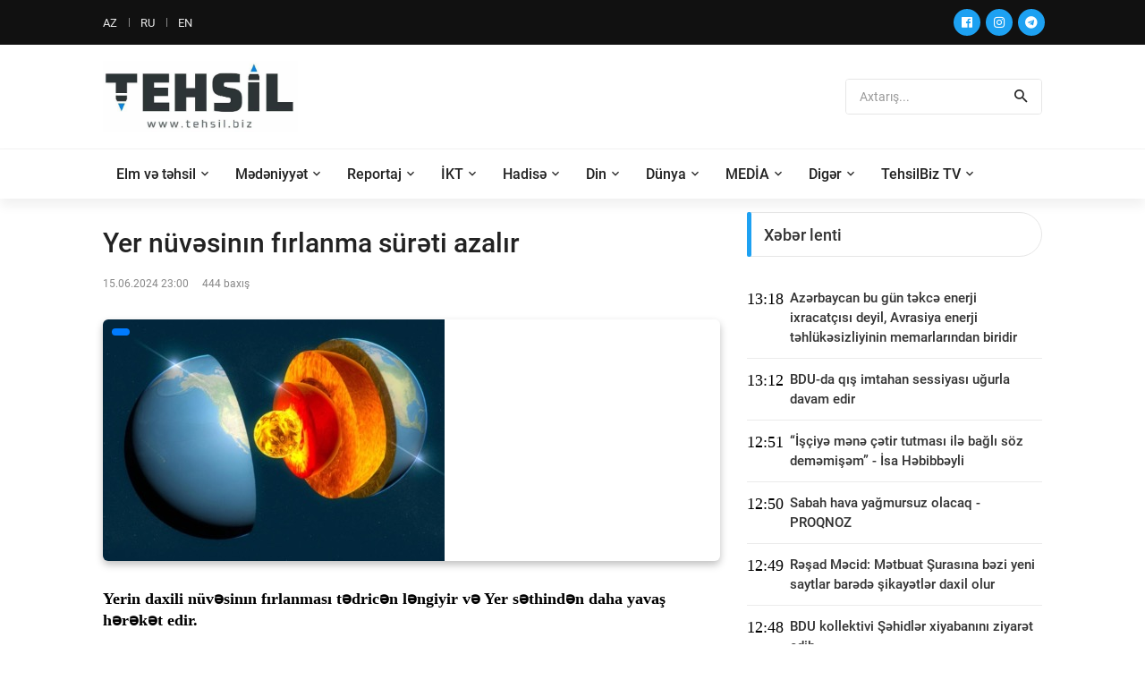

--- FILE ---
content_type: text/html; charset=utf-8
request_url: https://tehsil.biz/news/az/77165/Yer-nvsinn-frlanma-srti-azalr
body_size: 16048
content:
<!DOCTYPE html>
<head>
<meta name="author" content="">
<meta name="description" content="">
<meta name="theme-color" content="#1da1f2">
<meta http-equiv="Content-Type" content="text/html;charset=UTF-8"/>
<meta name="viewport" content="width=device-width, initial-scale=1.0">
<title>Yer nüvəsinın fırlanma sürəti azalır</title>

<meta property="og:url" 		content="https://www.tehsil.biz/news/az/77165/Yer-nvsinn-frlanma-srti-azalr" /> 
<meta property="og:title" 		content="Yer nüvəsinın fırlanma sürəti azalır" /> 
<meta property="og:description" content="" /> 
<meta property="og:image" 		content="https://tehsil.biz/uploads/news/small/news_20240615114418.jpg" />

<meta name="description" 		content="">
<meta name="keywords" 			content="">

<!-- Favicon -->
<link rel="shortcut icon" type="image/x-icon" href="/fav.png" />

<!-- Stylesheet CSS -->
<link rel="stylesheet" type="text/css" href="/templates/default/css/bootstrap.min.css">
<link rel="stylesheet" type="text/css" href="/templates/default/fonts/fontawesome-5.0.8/css/fontawesome-all.min.css">
<link rel="stylesheet" type="text/css" href="/templates/default/fonts/iconic/css/material-design-iconic-font.min.css">
<link rel="stylesheet" type="text/css" href="/templates/default/css/animate.css">
<link rel="stylesheet" type="text/css" href="/templates/default/css/hamburgers.min.css">
<link rel="stylesheet" type="text/css" href="/templates/default/css/animsition.min.css">
<link rel="stylesheet" type="text/css" href="/templates/default/css/util.min.css">
<link rel="stylesheet" type="text/css" href="/templates/default/css/stylesheet.css?v=dsldddddldds">
</head>
<body>

<!-- Animsition Loader 
<div class="animsition-preloader">
	<div><div class="utf-spinner-one"></div></div>
</div>
-->

<!-- Header -->
<header> 
  <!-- Header desktop -->
  <div class="utf-container-menu-block">
    <div class="topbar">
      <div class="utf-content-topbar container h-100">
        <div class="utf-left-topbar">
            <a class="utf-left-topbar-item" href="/lang/az">AZ</a><a class="utf-left-topbar-item" href="/lang/ru">RU</a><a class="utf-left-topbar-item" href="/lang/en">EN</a>		</div>
        <div class="utf-right-topbar"> 
			<a target="_blank" href="https://www.facebook.com/bizimtehsilimiz/"><span class="fab fa-facebook"></span></a>
			<a target="_blank" href="https://instagram.com/tehsil.biz"><span class="fab fa-instagram"></span></a>
			<a target="_blank" href="https://t.me/TehsilBiz"><span class="fab fa-telegram"></span></a>			
		</div>
      </div>
    </div>
    
    <!-- Header Mobile -->
    <div class="utf-wrap-header-mobile"> 
      <!-- Logo moblie -->
      <div class="logo-mobile"><a href="/"><img src="/templates/default/images/logo-tehsil.png" alt="Logo"></a></div>
      
      <!-- Button show menu -->
      <div class="btn-show-menu-mobile hamburger hamburger--squeeze m-r--8"> 
		  <span class="hamburger-box"> 
			<span class="hamburger-inner"></span> 
		  </span> 
	  </div>
    </div>
    <!-- Menu Mobile -->
    <div class="menu-mobile">
		<ul class="main-menu-m">
								<li>
						<a href="/category/az/1/Elm-v-thsil">
							Elm və təhsil						</a>
													<ul class="sub-menu-m">
																		<li>
											<a href="/category/az/8/Mktbqdr-thsil">
												Məktəbəqədər təhsil											</a>
										</li>
																				<li>
											<a href="/category/az/9/Mktblr">
												Məktəblər											</a>
										</li>
																				<li>
											<a href="/category/az/10/Ali-thsil">
												Ali təhsil											</a>
										</li>
																				<li>
											<a href="/category/az/12/Kolleclr">
												Kolleclər											</a>
										</li>
																				<li>
											<a href="/category/az/30/Pe-thsili">
												Peşə təhsili											</a>
										</li>
																				<li>
											<a href="/category/az/42/Hrbi-thsili">
												Hərbi təhsili											</a>
										</li>
										
							</ul>
							<span class="arrow-main-menu-m"> <i class="fa fa-angle-right" aria-hidden="true"></i> </span>
												</li>
										<li>
						<a href="/category/az/7/Mdniyyt">
							Mədəniyyət						</a>
											</li>
										<li>
						<a href="/category/az/19/Reportaj">
							Reportaj						</a>
													<ul class="sub-menu-m">
																		<li>
											<a href="/category/az/34/Msahib">
												Müsahibə											</a>
										</li>
										
							</ul>
							<span class="arrow-main-menu-m"> <i class="fa fa-angle-right" aria-hidden="true"></i> </span>
												</li>
										<li>
						<a href="/category/az/25/KT">
							İKT						</a>
											</li>
										<li>
						<a href="/category/az/26/Hadis">
							Hadisə						</a>
											</li>
										<li>
						<a href="/category/az/29/Din">
							Din						</a>
											</li>
										<li>
						<a href="/category/az/31/Dnya">
							Dünya						</a>
													<ul class="sub-menu-m">
																		<li>
											<a href="/category/az/44/test113">
												test113											</a>
										</li>
										
							</ul>
							<span class="arrow-main-menu-m"> <i class="fa fa-angle-right" aria-hidden="true"></i> </span>
												</li>
										<li>
						<a href="/category/az/33/MEDA">
							MEDİA						</a>
											</li>
										<li>
						<a href="/category/az/36/Digr">
							Digər						</a>
													<ul class="sub-menu-m">
																		<li>
											<a href="/category/az/4/Xaricd-thsil">
												Xaricdə təhsil											</a>
										</li>
																				<li>
											<a href="/category/az/5/Video-xbrlr">
												Video xəbərlər											</a>
										</li>
																				<li>
											<a href="/category/az/6/Elanlar">
												Elanlar											</a>
										</li>
																				<li>
											<a href="/category/az/14/ikaytlr">
												Şikayətlər											</a>
										</li>
																				<li>
											<a href="/category/az/15/Maraql">
												Maraqlı											</a>
										</li>
																				<li>
											<a href="/category/az/16/Dvlt-qulluu">
												Dövlət qulluğu											</a>
										</li>
																				<li>
											<a href="/category/az/23/Aradrma">
												Araşdırma											</a>
										</li>
																				<li>
											<a href="/category/az/24/Mllif-yazlar">
												Müəllif yazıları											</a>
										</li>
																				<li>
											<a href="/category/az/28/Blglrd-thsil">
												Bölgələrdə təhsil											</a>
										</li>
																				<li>
											<a href="/category/az/32/Salamlq">
												Sağlamlıq											</a>
										</li>
																				<li>
											<a href="/category/az/35/Faydal-materiallar">
												Faydalı materiallar											</a>
										</li>
																				<li>
											<a href="/category/az/39/Thsild-idman">
												Təhsildə idman											</a>
										</li>
																				<li>
											<a href="/category/az/40/Statistika">
												Statistika											</a>
										</li>
																				<li>
											<a href="/category/az/41/Tarix">
												Tarix											</a>
										</li>
										
							</ul>
							<span class="arrow-main-menu-m"> <i class="fa fa-angle-right" aria-hidden="true"></i> </span>
												</li>
										<li>
						<a href="/category/az/38/TehsilBiz-TV">
							TehsilBiz TV						</a>
											</li>
							</ul>
    </div>
    
    <!--  -->
    <div class="wrap-logo container"> 
      <!-- Logo desktop -->
      <div class="logo"> <a href="/"><img src="/templates/default/images/logo-tehsil.png" height="80" alt="LOGO"></a> </div>
      
      <!-- Banner Ad -->
      <div class="utf-ad-banner-header"> 

						
			<div class="pos-relative __news-search-aera size-a-2 bo-1-rad-4 of-hidden bocl11 cs_search">
			
				<form method="POST" action="/search" style="height: 38px;">
					<input class="f1-s-1 cl6 plh9 s-full p-l-15 p-r-45" type="text" autocomplete="off" name="search_text" placeholder="Axtarış...">
					<button class="flex-c-c size-a-1 ab-t-r fs-20 cl2 hov-cl10 trans-03"> <i class="zmdi zmdi-search"></i> </button>
				</form>
				
			</div>
		
	
	  </div>
    </div>
    
    <!--  -->
    <div class="utf-wrap-main-nav">
      <div class="main-nav"> 
        <!-- Menu desktop -->
        <nav class="utf-menu-desktop"> <a class="logo-stick" href="/"> <img src="/templates/default/images/logo-tehsil.png" alt="LOGO"> </a>
          <ul class="main-menu">
							
				
				
				<li>
					<a href="/category/az/1/Elm-v-thsil" class="nav-link" id="dropdown_1" data-toggle="dropdown_" aria-haspopup="true" aria-expanded="false" >Elm və təhsil</a>
								<ul class="sub-menu">
												<li><a  href="/category/az/8/Mktbqdr-thsil">Məktəbəqədər təhsil</a></li>
														<li><a  href="/category/az/9/Mktblr">Məktəblər</a></li>
														<li><a  href="/category/az/10/Ali-thsil">Ali təhsil</a></li>
														<li><a  href="/category/az/12/Kolleclr">Kolleclər</a></li>
														<li><a  href="/category/az/30/Pe-thsili">Peşə təhsili</a></li>
														<li><a  href="/category/az/42/Hrbi-thsili">Hərbi təhsili</a></li>
							
				</ul>
								</li>
								
				
				
				<li>
					<a class="nav-link" href="/category/az/7/Mdniyyt" >Mədəniyyət</a>
								</li>
								
				
				
				<li>
					<a href="/category/az/19/Reportaj" class="nav-link" id="dropdown_19" data-toggle="dropdown_" aria-haspopup="true" aria-expanded="false" >Reportaj</a>
								<ul class="sub-menu">
												<li><a  href="/category/az/34/Msahib">Müsahibə</a></li>
							
				</ul>
								</li>
								
				
				
				<li>
					<a class="nav-link" href="/category/az/25/KT" >İKT</a>
								</li>
								
				
				
				<li>
					<a class="nav-link" href="/category/az/26/Hadis" >Hadisə</a>
								</li>
								
				
				
				<li>
					<a class="nav-link" href="/category/az/29/Din" >Din</a>
								</li>
								
				
				
				<li>
					<a href="/category/az/31/Dnya" class="nav-link" id="dropdown_31" data-toggle="dropdown_" aria-haspopup="true" aria-expanded="false" >Dünya</a>
								<ul class="sub-menu">
												<li><a  href="/category/az/44/test113">test113</a></li>
							
				</ul>
								</li>
								
				
				
				<li>
					<a class="nav-link" href="/category/az/33/MEDA" >MEDİA</a>
								</li>
								
				
				
				<li>
					<a href="/category/az/36/Digr" class="nav-link" id="dropdown_36" data-toggle="dropdown_" aria-haspopup="true" aria-expanded="false" >Digər</a>
								<ul class="sub-menu">
												<li><a  href="/category/az/4/Xaricd-thsil">Xaricdə təhsil</a></li>
														<li><a  href="/category/az/5/Video-xbrlr">Video xəbərlər</a></li>
														<li><a  href="/category/az/6/Elanlar">Elanlar</a></li>
														<li><a  href="/category/az/14/ikaytlr">Şikayətlər</a></li>
														<li><a  href="/category/az/15/Maraql">Maraqlı</a></li>
														<li><a  href="/category/az/16/Dvlt-qulluu">Dövlət qulluğu</a></li>
														<li><a  href="/category/az/23/Aradrma">Araşdırma</a></li>
														<li><a  href="/category/az/24/Mllif-yazlar">Müəllif yazıları</a></li>
														<li><a  href="/category/az/28/Blglrd-thsil">Bölgələrdə təhsil</a></li>
														<li><a  href="/category/az/32/Salamlq">Sağlamlıq</a></li>
														<li><a  href="/category/az/35/Faydal-materiallar">Faydalı materiallar</a></li>
														<li><a  href="/category/az/39/Thsild-idman">Təhsildə idman</a></li>
														<li><a  href="/category/az/40/Statistika">Statistika</a></li>
														<li><a  href="/category/az/41/Tarix">Tarix</a></li>
							
				</ul>
								</li>
								
				
				
				<li>
					<a class="nav-link" href="/category/az/38/TehsilBiz-TV" >TehsilBiz TV</a>
								</li>
				          </ul>
        </nav>
      </div>
    </div>
  </div>
</header>

<!-- Content -->
<section class="bg0 p-b-40 p-t-15 cs_container">
	<div class="container">
		<div class="row justify-content-center">
			<div class="col-md-10 col-lg-8 p-b-30">
				<div class="p-r-0-sr991"> 
				
					<div class="p-b-30 bad-bor1 m-b-40"> 
						<h3 class="f1-l-3 cl2 p-b-16 p-t-15 respon2">
							Yer nüvəsinın fırlanma sürəti azalır						</h3>
						<div class="flex-wr-s-s p-b-30"> 
							<span class="f1-s-3 cl8 m-r-15"> 
								<span>15.06.2024 23:00</span> 
							</span> 
							
							<span class="f1-s-3 cl8 m-r-15">
								444 baxış							</span> 
						
						</div>
			
														<div class="wrap-pic-max-w m-b-30 pos-relative">
									<span class="dis-sub-item-tag">
																			</span> 
									<img src="/uploads/news/small/news_20240615114418.jpg" alt="IMG"> 
								</div>
														
						
						<div class="row" style="width: 100%;">
							<div class="col-md-12 cs_content_news_col cs_content_photo_size">
								<p><strong>Yerin daxili n&uuml;vəsinın fırlanması tədricən ləngiyir və Yer səthindən daha yavaş hərəkət edir.</strong></p>

<p><strong>Tehsil.biz</strong> xarici KİV-ə istinadən xəbər verir ki, bu qənaətə ABŞ və &Ccedil;in alimləri gəliblər.</p>

<p>&quot;Yerin daxili n&uuml;vəsinin hərəkəti iyirmi ildir ki, elmi ictimaiyyət tərəfindən m&uuml;zakirə edilir, bəzi tədqiqatlar hətta daxili n&uuml;vənin Yer səthindən daha s&uuml;rətli fırlandığını g&ouml;stərir. Bununla belə, Cənubi Kaliforniya Universitetinin yeni məlumatları təkzibedilməz şəkildə g&ouml;stərir ki, 2010-cu ildən daxili n&uuml;vənin fırlanma s&uuml;rəti yavaşlayıb və Yer səthindən geri qalmağa başlayıb&quot;, - deyə &quot;Nature&quot; jurnalında yer alan məqalədə bildirilir.</p>

<p>Qeyd edək ki, Yerin daxili n&uuml;vəsi, elmi məlumatlara g&ouml;rə, eyni ərintidən olan maye mantiya ilə əhatə olunmuş, təxminən Ay &ouml;l&ccedil;&uuml;s&uuml;ndə dəmir-nikel ərintisi olan bərk metal k&uuml;rədir. N&uuml;və təxminən &uuml;&ccedil; min mil dərinlikdə yerləşir və bu barədə &ccedil;ox az obyektiv məlumat var. N&uuml;və haqqında bəzi yeni məlumatlar əldə etmək &uuml;&ccedil;&uuml;n alimlər bəzən zəlzələlər zamanı qeydə alınmış seysmik dalğalardan istifadə edirlər.</p>
							</div>
						</div>
						
												
						
												
						<div class="row">
							<div class="col-md-12 mt-4">
								<!-- Go to www.addthis.com/dashboard to customize your tools --> <script type="text/javascript" src="//s7.addthis.com/js/300/addthis_widget.js#pubid=ra-5fd9e418602f2bc4"></script>
								<!-- Go to www.addthis.com/dashboard to customize your tools --> <div class="addthis_inline_share_toolbox"></div>
							</div>
						</div>
						
					</div>
				</div>
			</div>
			<div class="col-md-10 col-lg-4 p-b-30">
				<div class="p-b-23" style="
	max-height: 1000px; 
	overflow-x: hidden;
    overflow-y: visible;
">
	<div class="how2 how2-cl2 flex-s-c">
		<h3 class="f1-m-2 cl3 tab01-title">
			Xəbər lenti		</h3>
	</div>
	<ul class="p-t-35">
		
						<li class="flex-wr-sb-s bad-bor1 m-b-12 p-b-12">
					<div class="size-a-8">
						13:18					</div>
					<a href="/news/az/87781/Azrbaycan-bu-gn-tkc-enerji-ixracats-deyil-Avrasiya-enerji-thlksizliyinin-memarlarndan-biridir" class="size-w-3 f1-s-7 cl3 hov-cl10 trans-03">
						Azərbaycan bu gün təkcə enerji ixracatçısı deyil, Avrasiya enerji təhlükəsizliyinin memarlarından biridir					</a> 
				</li>  
								<li class="flex-wr-sb-s bad-bor1 m-b-12 p-b-12">
					<div class="size-a-8">
						13:12					</div>
					<a href="/news/az/87780/BDU-da-q-imtahan-sessiyas-uurla-davam-edir" class="size-w-3 f1-s-7 cl3 hov-cl10 trans-03">
						BDU-da qış imtahan sessiyası uğurla davam edir					</a> 
				</li>  
								<li class="flex-wr-sb-s bad-bor1 m-b-12 p-b-12">
					<div class="size-a-8">
						12:51					</div>
					<a href="/news/az/87779/iy-mn-tir-tutmas-il-bal-sz-demmim-sa-Hbibbyli" class="size-w-3 f1-s-7 cl3 hov-cl10 trans-03">
						“İşçiyə mənə çətir tutması ilə bağlı söz deməmişəm” - İsa Həbibbəyli					</a> 
				</li>  
								<li class="flex-wr-sb-s bad-bor1 m-b-12 p-b-12">
					<div class="size-a-8">
						12:50					</div>
					<a href="/news/az/87778/Sabah-hava-yamursuz-olacaq-PROQNOZ" class="size-w-3 f1-s-7 cl3 hov-cl10 trans-03">
						Sabah hava yağmursuz olacaq - PROQNOZ					</a> 
				</li>  
								<li class="flex-wr-sb-s bad-bor1 m-b-12 p-b-12">
					<div class="size-a-8">
						12:49					</div>
					<a href="/news/az/87777/Rad-Mcid-Mtbuat-urasna-bzi-yeni-saytlar-bard-ikaytlr-daxil-olur" class="size-w-3 f1-s-7 cl3 hov-cl10 trans-03">
						Rəşad Məcid: Mətbuat Şurasına bəzi yeni saytlar barədə şikayətlər daxil olur					</a> 
				</li>  
								<li class="flex-wr-sb-s bad-bor1 m-b-12 p-b-12">
					<div class="size-a-8">
						12:48					</div>
					<a href="/news/az/87776/BDU-kollektivi-hidlr-xiyabann-ziyart-edib" class="size-w-3 f1-s-7 cl3 hov-cl10 trans-03">
						BDU kollektivi Şəhidlər xiyabanını ziyarət edib					</a> 
				</li>  
								<li class="flex-wr-sb-s bad-bor1 m-b-12 p-b-12">
					<div class="size-a-8">
						12:47					</div>
					<a href="/news/az/87775/Mdniyyt-v-ncsnt-Universitetind-20-Yanvar-hidlrinin-xatirsi-anlb" class="size-w-3 f1-s-7 cl3 hov-cl10 trans-03">
						Mədəniyyət və İncəsənət Universitetində 20 Yanvar şəhidlərinin xatirəsi anılıb					</a> 
				</li>  
								<li class="flex-wr-sb-s bad-bor1 m-b-12 p-b-12">
					<div class="size-a-8">
						12:46					</div>
					<a href="/news/az/87774/BDU-THE-nin-ixtisaslar-zr-reytinq-siyahsnda-yer-alb" class="size-w-3 f1-s-7 cl3 hov-cl10 trans-03">
						BDU THE-nin ixtisaslar üzrə reytinq siyahısında yer alıb					</a> 
				</li>  
								<li class="flex-wr-sb-s bad-bor1 m-b-12 p-b-12">
					<div class="size-a-8">
						12:40					</div>
					<a href="/news/az/87773/UNEC-ixtisaslar-zr-dnya-reytinqind-uur-qazanb" class="size-w-3 f1-s-7 cl3 hov-cl10 trans-03">
						UNEC ixtisaslar üzrə dünya reytinqində uğur qazanıb					</a> 
				</li>  
								<li class="flex-wr-sb-s bad-bor1 m-b-12 p-b-12">
					<div class="size-a-8">
						12:38					</div>
					<a href="/news/az/87772/Bakda-Konfutsi-nstitutu-Kuboku-stolst-tennis-turniri-keirilib" class="size-w-3 f1-s-7 cl3 hov-cl10 trans-03">
						Bakıda Konfutsi İnstitutu Kuboku stolüstü tennis turniri keçirilib					</a> 
				</li>  
								<li class="flex-wr-sb-s bad-bor1 m-b-12 p-b-12">
					<div class="size-a-8">
						12:37					</div>
					<a href="/news/az/87771/Gnel-amilova-Dil-bir-gnd-pozulmur-o-sssiz-amma-ardcl-kild-zdlnir" class="size-w-3 f1-s-7 cl3 hov-cl10 trans-03">
						Günel Şamilova: Dil bir gündə pozulmur, o, səssiz, amma ardıcıl şəkildə zədələnir					</a> 
				</li>  
								<li class="flex-wr-sb-s bad-bor1 m-b-12 p-b-12">
					<div class="size-a-8">
						12:36					</div>
					<a href="/news/az/87770/Azrbaycanl-alim-beynlxalq-jurnala-xarici-redaktor-seilib" class="size-w-3 f1-s-7 cl3 hov-cl10 trans-03">
						Azərbaycanlı alim beynəlxalq jurnala xarici redaktor seçilib					</a> 
				</li>  
								<li class="flex-wr-sb-s bad-bor1 m-b-12 p-b-12">
					<div class="size-a-8">
						12:36					</div>
					<a href="/news/az/87769/Crrahi-Platforma-tdris-portal-beynlxalq-istifady-hazrlanr" class="size-w-3 f1-s-7 cl3 hov-cl10 trans-03">
						“Cərrahi Platforma” tədris portalı beynəlxalq istifadəyə hazırlanır					</a> 
				</li>  
								<li class="flex-wr-sb-s bad-bor1 m-b-12 p-b-12">
					<div class="size-a-8">
						12:34					</div>
					<a href="/news/az/87768/Formativ-qiymtlndirm-il-bal-metodik-vsait-hazrlanb" class="size-w-3 f1-s-7 cl3 hov-cl10 trans-03">
						Formativ qiymətləndirmə ilə bağlı metodik vəsait hazırlanıb					</a> 
				</li>  
								<li class="flex-wr-sb-s bad-bor1 m-b-12 p-b-12">
					<div class="size-a-8">
						18:45					</div>
					<a href="/news/az/87767/UNEC-d-20-Yanvara-hsr-olunmu-hibrid-kitab-srgisi-tkil-olunub" class="size-w-3 f1-s-7 cl3 hov-cl10 trans-03">
						UNEC-də 20 Yanvara həsr olunmuş hibrid kitab sərgisi təşkil olunub					</a> 
				</li>  
								<li class="flex-wr-sb-s bad-bor1 m-b-12 p-b-12">
					<div class="size-a-8">
						18:44					</div>
					<a href="/news/az/87766/20-Yanvar-facisinin-36-c-ildnm-Fransz-dili-kafedrasnda-qeyd-edilib" class="size-w-3 f1-s-7 cl3 hov-cl10 trans-03">
						20 Yanvar faciəsinin 36-cı ildönümü Fransız dili kafedrasında qeyd edilib					</a> 
				</li>  
								<li class="flex-wr-sb-s bad-bor1 m-b-12 p-b-12">
					<div class="size-a-8">
						18:43					</div>
					<a href="/news/az/87765/ADU-da-20-Yanvar-facisin-hsr-olunmu-tdbir-keirilib" class="size-w-3 f1-s-7 cl3 hov-cl10 trans-03">
						ADU-da 20 Yanvar faciəsinə həsr olunmuş tədbir keçirilib					</a> 
				</li>  
								<li class="flex-wr-sb-s bad-bor1 m-b-12 p-b-12">
					<div class="size-a-8">
						18:42					</div>
					<a href="/news/az/87764/Azrbaycan-xalqnn-qhrmanlq-v-mbariz-salnamsi-20-Yanvar-mumxalq-Hzn-Gn" class="size-w-3 f1-s-7 cl3 hov-cl10 trans-03">
						Azərbaycan xalqının qəhrəmanlıq və mübarizə salnaməsi: 20 Yanvar – Ümumxalq Hüzn Günü					</a> 
				</li>  
								<li class="flex-wr-sb-s bad-bor1 m-b-12 p-b-12">
					<div class="size-a-8">
						18:41					</div>
					<a href="/news/az/87763/ADU-mllimlri-Bak-Tbbs-Qrupunun-beynlxalq-konfransnda-itirak-ediblr" class="size-w-3 f1-s-7 cl3 hov-cl10 trans-03">
						ADU müəllimləri Bakı Təşəbbüs Qrupunun beynəlxalq konfransında iştirak ediblər					</a> 
				</li>  
								<li class="flex-wr-sb-s bad-bor1 m-b-12 p-b-12">
					<div class="size-a-8">
						18:40					</div>
					<a href="/news/az/87762/Aqin-liyev-Azrbaycan-dilinin-ind-tdrisi-missiyasn-hyata-keirmk-rfli-idir" class="size-w-3 f1-s-7 cl3 hov-cl10 trans-03">
						Aqşin Əliyev: Azərbaycan dilinin Çində tədrisi missiyasını həyata keçirmək şərəfli işdir					</a> 
				</li>  
								<li class="flex-wr-sb-s bad-bor1 m-b-12 p-b-12">
					<div class="size-a-8">
						18:39					</div>
					<a href="/news/az/87761/raqn-Badadiyun-qzetind-azrbaycanl-alimin-kitab-haqqnda-mqal-drc-olunub" class="size-w-3 f1-s-7 cl3 hov-cl10 trans-03">
						İraqın “Bağdadiyun” qəzetində azərbaycanlı alimin kitabı haqqında məqalə dərc olunub					</a> 
				</li>  
								<li class="flex-wr-sb-s bad-bor1 m-b-12 p-b-12">
					<div class="size-a-8">
						18:37					</div>
					<a href="/news/az/87760/20-Yanvar-facisi-xalqmzn-istiqlal-savann-milli-irad-v-azadlnn-tntnsidir" class="size-w-3 f1-s-7 cl3 hov-cl10 trans-03">
						20 Yanvar faciəsi xalqımızın istiqlal savaşının, milli iradə və azadlığının təntənəsidir					</a> 
				</li>  
								<li class="flex-wr-sb-s bad-bor1 m-b-12 p-b-12">
					<div class="size-a-8">
						18:36					</div>
					<a href="/news/az/87759/Mrkzi-Elmi-Kitabxana-2025-ci-ildki-faliyytin-dair-hesabat-verib" class="size-w-3 f1-s-7 cl3 hov-cl10 trans-03">
						Mərkəzi Elmi Kitabxana 2025-ci ildəki fəaliyyətinə dair hesabat verib					</a> 
				</li>  
								<li class="flex-wr-sb-s bad-bor1 m-b-12 p-b-12">
					<div class="size-a-8">
						18:34					</div>
					<a href="/news/az/87758/MEK-d-20-Yanvar-facisinin-36-c-ildnmn-hsr-olunmu-srgi-tkil-edilib" class="size-w-3 f1-s-7 cl3 hov-cl10 trans-03">
						MEK-də 20 Yanvar faciəsinin 36-cı ildönümünə həsr olunmuş sərgi təşkil edilib					</a> 
				</li>  
								<li class="flex-wr-sb-s bad-bor1 m-b-12 p-b-12">
					<div class="size-a-8">
						18:33					</div>
					<a href="/news/az/87757/Gnc-Dvlt-Universitetind-20-Yanvar-facisinin-36-c-ildnm-anlb" class="size-w-3 f1-s-7 cl3 hov-cl10 trans-03">
						Gəncə Dövlət Universitetində 20 Yanvar faciəsinin 36-cı ildönümü anılıb					</a> 
				</li>  
								<li class="flex-wr-sb-s bad-bor1 m-b-12 p-b-12">
					<div class="size-a-8">
						18:31					</div>
					<a href="/news/az/87756/Pedaqoji-Universitetd-20-Yanvar-hidlrinin-xatirsi-anlb" class="size-w-3 f1-s-7 cl3 hov-cl10 trans-03">
						Pedaqoji Universitetdə 20 Yanvar şəhidlərinin xatirəsi anılıb					</a> 
				</li>  
								<li class="flex-wr-sb-s bad-bor1 m-b-12 p-b-12">
					<div class="size-a-8">
						18:30					</div>
					<a href="/news/az/87755/TAU-da-masir-laboratoriya-infrastrukturu-v-milli-elmi-snaye-platformalar-formaladrlr" class="size-w-3 f1-s-7 cl3 hov-cl10 trans-03">
						TAU-da müasir laboratoriya infrastrukturu və milli elmi-sənaye platformaları formalaşdırılır					</a> 
				</li>  
								<li class="flex-wr-sb-s bad-bor1 m-b-12 p-b-12">
					<div class="size-a-8">
						18:29					</div>
					<a href="/news/az/87754/Tlblr-n-yeni-hquqi-status-tcrb-mddti-mk-mqavilsi-il-rsmildirilck" class="size-w-3 f1-s-7 cl3 hov-cl10 trans-03">
						Tələbələr üçün yeni hüquqi status: təcrübə müddəti əmək müqaviləsi ilə rəsmiləşdiriləcək					</a> 
				</li>  
								<li class="flex-wr-sb-s bad-bor1 m-b-12 p-b-12">
					<div class="size-a-8">
						18:28					</div>
					<a href="/news/az/87753/Frdi-istedad-v-sistemli-yanama-olimpiada-nticlrinin-thlili" class="size-w-3 f1-s-7 cl3 hov-cl10 trans-03">
						Fərdi istеdad vә sistеmli yanaşma: olimpiada nәticәlәrinin tәhlili					</a> 
				</li>  
								<li class="flex-wr-sb-s bad-bor1 m-b-12 p-b-12">
					<div class="size-a-8">
						18:27					</div>
					<a href="/news/az/87752/UNEC-Dnya-qtisadi-Forumunun-Qlobal-Risklr-Hesabat-2026nn-rsmi-trfda-seilib" class="size-w-3 f1-s-7 cl3 hov-cl10 trans-03">
						UNEC Dünya İqtisadi Forumunun “Qlobal Risklər Hesabatı 2026”nın rəsmi tərəfdaşı seçilib					</a> 
				</li>  
								<li class="flex-wr-sb-s bad-bor1 m-b-12 p-b-12">
					<div class="size-a-8">
						18:25					</div>
					<a href="/news/az/87751/PMS-imtahannn-II-mrhlsinin-yekun-nticlri-elan-olunub" class="size-w-3 f1-s-7 cl3 hov-cl10 trans-03">
						PMS imtahanının II mərhələsinin yekun nəticələri elan olunub					</a> 
				</li>  
								<li class="flex-wr-sb-s bad-bor1 m-b-12 p-b-12">
					<div class="size-a-8">
						16:08					</div>
					<a href="/news/az/87750/20-Yanvar-milli-qrur-tariximiz-dyirmi-masa" class="size-w-3 f1-s-7 cl3 hov-cl10 trans-03">
						20 Yanvar: milli qürur tariximiz – dəyirmi masa					</a> 
				</li>  
								<li class="flex-wr-sb-s bad-bor1 m-b-12 p-b-12">
					<div class="size-a-8">
						15:56					</div>
					<a href="/news/az/87749/Qar-yaacaq-ovun-olacaq-Xbrdarlq" class="size-w-3 f1-s-7 cl3 hov-cl10 trans-03">
						Qar yağacaq, çovğun olacaq - Xəbərdarlıq					</a> 
				</li>  
								<li class="flex-wr-sb-s bad-bor1 m-b-12 p-b-12">
					<div class="size-a-8">
						15:39					</div>
					<a href="/news/az/87748/Paytaxt-mktblrind-mumxalq-Hzn-Gnn-hsr-olunmu-tdbirlr-keirilib" class="size-w-3 f1-s-7 cl3 hov-cl10 trans-03">
						Paytaxt məktəblərində Ümumxalq Hüzn Gününə həsr olunmuş tədbirlər keçirilib					</a> 
				</li>  
								<li class="flex-wr-sb-s bad-bor1 m-b-12 p-b-12">
					<div class="size-a-8">
						15:33					</div>
					<a href="/news/az/87747/DM-Azrbaycan-dili-zr-flsf-doktoru-imtahanna-qeydiyyat-elan-edib" class="size-w-3 f1-s-7 cl3 hov-cl10 trans-03">
						DİM Azərbaycan dili üzrə fəlsəfə doktoru imtahanına qeydiyyat elan edib					</a> 
				</li>  
								<li class="flex-wr-sb-s bad-bor1 m-b-12 p-b-12">
					<div class="size-a-8">
						15:32					</div>
					<a href="/news/az/87746/Nvbti-TOEFL-iBT-imtahan-keirilck" class="size-w-3 f1-s-7 cl3 hov-cl10 trans-03">
						Növbəti TOEFL iBT imtahanı keçiriləcək					</a> 
				</li>  
								<li class="flex-wr-sb-s bad-bor1 m-b-12 p-b-12">
					<div class="size-a-8">
						15:31					</div>
					<a href="/news/az/87745/Prezident-lham-liyevin-Azrbaycan-dili-il-bal-sas-mesajlar-v-milli-thlksizlik-konsepsiyas" class="size-w-3 f1-s-7 cl3 hov-cl10 trans-03">
						Prezident İlham Əliyevin Azərbaycan dili ilə bağlı əsas mesajları və milli təhlükəsizlik konsepsiyası					</a> 
				</li>  
								<li class="flex-wr-sb-s bad-bor1 m-b-12 p-b-12">
					<div class="size-a-8">
						15:27					</div>
					<a href="/news/az/87744/BilBacar-msabiqsinin-II-yar-mrhlsin-start-verilib" class="size-w-3 f1-s-7 cl3 hov-cl10 trans-03">
						BilBacar müsabiqəsinin II yarış mərhələsinə start verilib					</a> 
				</li>  
								<li class="flex-wr-sb-s bad-bor1 m-b-12 p-b-12">
					<div class="size-a-8">
						15:22					</div>
					<a href="/news/az/87743/Azrbaycanda-elmi-tdqiqatla-mul-olan-mtxssislrin-say-aqlanb" class="size-w-3 f1-s-7 cl3 hov-cl10 trans-03">
						Azərbaycanda elmi tədqiqatla məşğul olan mütəxəssislərin sayı açıqlanıb					</a> 
				</li>  
								<li class="flex-wr-sb-s bad-bor1 m-b-12 p-b-12">
					<div class="size-a-8">
						15:21					</div>
					<a href="/news/az/87742/Prezident-liyevin-dililikdn-aq-drsi-professor-Mahir-Hseynova-yazr" class="size-w-3 f1-s-7 cl3 hov-cl10 trans-03">
						Prezident Əliyevin dilçilikdən açıq dərsi - professor Mahirə Hüseynova yazır					</a> 
				</li>  
								<li class="flex-wr-sb-s bad-bor1 m-b-12 p-b-12">
					<div class="size-a-8">
						12:21					</div>
					<a href="/news/az/87741/Akademik-mktblilrl-grck" class="size-w-3 f1-s-7 cl3 hov-cl10 trans-03">
						Akademik məktəblilərlə görüşəcək					</a> 
				</li>  
								<li class="flex-wr-sb-s bad-bor1 m-b-12 p-b-12">
					<div class="size-a-8">
						12:15					</div>
					<a href="/news/az/87740/Trblr-ziyartgah-snacaq-v-istiqamtverici-mkan-rolunu-oynayb-Rizvan-Qarabal" class="size-w-3 f1-s-7 cl3 hov-cl10 trans-03">
						Türbələr ziyarətgah, sığınacaq və istiqamətverici məkan rolunu oynayıb – Rizvan Qarabağlı					</a> 
				</li>  
								<li class="flex-wr-sb-s bad-bor1 m-b-12 p-b-12">
					<div class="size-a-8">
						12:12					</div>
					<a href="/news/az/87739/UNEC-rektoru-Sni-intellektin-doru-v-yanl-olduunu-kim-myyn-edir" class="size-w-3 f1-s-7 cl3 hov-cl10 trans-03">
						UNEC rektoru: “Süni intellektin doğru və yanlış olduğunu kim müəyyən edir?”					</a> 
				</li>  
								<li class="flex-wr-sb-s bad-bor1 m-b-12 p-b-12">
					<div class="size-a-8">
						12:08					</div>
					<a href="/news/az/87738/iddtli-geomaqnit-qasras-olacaq" class="size-w-3 f1-s-7 cl3 hov-cl10 trans-03">
						Şiddətli geomaqnit qasırğası olacaq					</a> 
				</li>  
								<li class="flex-wr-sb-s bad-bor1 m-b-12 p-b-12">
					<div class="size-a-8">
						12:07					</div>
					<a href="/news/az/87737/Valideyn-gz-il-Polis-Akademiyas-glcy-alan-qap" class="size-w-3 f1-s-7 cl3 hov-cl10 trans-03">
						Valideyn gözü ilə Polis Akademiyası: gələcəyə açılan qapı					</a> 
				</li>  
								<li class="flex-wr-sb-s bad-bor1 m-b-12 p-b-12">
					<div class="size-a-8">
						12:05					</div>
					<a href="/news/az/87736/Respublika-fnn-olimpiadalarnda-48-min-yaxn-agird-itirak-edib" class="size-w-3 f1-s-7 cl3 hov-cl10 trans-03">
						Respublika fənn olimpiadalarında 48 minə yaxın şagird iştirak edib					</a> 
				</li>  
								<li class="flex-wr-sb-s bad-bor1 m-b-12 p-b-12">
					<div class="size-a-8">
						12:01					</div>
					<a href="/news/az/87735/hrt-ordenli-alim-vfat-etdi-Foto" class="size-w-3 f1-s-7 cl3 hov-cl10 trans-03">
						“Şöhrət” ordenli alim vəfat etdi - Foto					</a> 
				</li>  
								<li class="flex-wr-sb-s bad-bor1 m-b-12 p-b-12">
					<div class="size-a-8">
						11:58					</div>
					<a href="/news/az/87734/Buraxl-v-qbul-imtahanlarnn-tarixi-n-vaxt-aqlanacaq" class="size-w-3 f1-s-7 cl3 hov-cl10 trans-03">
						Buraxılış və qəbul imtahanlarının tarixi nə vaxt açıqlanacaq?					</a> 
				</li>  
								<li class="flex-wr-sb-s bad-bor1 m-b-12 p-b-12">
					<div class="size-a-8">
						11:53					</div>
					<a href="/news/az/87733/Yeni-Dvlt-Proqram-su-thlksizliyi-v-hrsalma-dayanqll-baxmndan-strateji-hmiyyt-dayr" class="size-w-3 f1-s-7 cl3 hov-cl10 trans-03">
						Yeni Dövlət Proqramı su təhlükəsizliyi və şəhərsalma dayanıqlılığı baxımından strateji əhəmiyyət daşıyır					</a> 
				</li>  
								<li class="flex-wr-sb-s bad-bor1 m-b-12 p-b-12">
					<div class="size-a-8">
						11:52					</div>
					<a href="/news/az/87732/ADPU-tlblrinin-tdbiri-20-Yanvar-gnclrin-gz-il" class="size-w-3 f1-s-7 cl3 hov-cl10 trans-03">
						ADPU tələbələrinin tədbiri: 20 Yanvar – gənclərin gözü ilə					</a> 
				</li>  
								<li class="flex-wr-sb-s bad-bor1 m-b-12 p-b-12">
					<div class="size-a-8">
						11:51					</div>
					<a href="/news/az/87731/lin-Alimi-2025-mkafat-msabiqsinin-nticlri-aqlanb" class="size-w-3 f1-s-7 cl3 hov-cl10 trans-03">
						“İlin Alimi-2025” mükafat müsabiqəsinin nəticələri açıqlanıb					</a> 
				</li>  
								<li class="flex-wr-sb-s bad-bor1 m-b-12 p-b-12">
					<div class="size-a-8">
						11:50					</div>
					<a href="/news/az/87730/BDU-da-Azrbaycan-dili-aq-drslr-layihsin-balanlr" class="size-w-3 f1-s-7 cl3 hov-cl10 trans-03">
						BDU-da “Azərbaycan dili - açıq dərslər” layihəsinə başlanılır					</a> 
				</li>  
								<li class="flex-wr-sb-s bad-bor1 m-b-12 p-b-12">
					<div class="size-a-8">
						11:49					</div>
					<a href="/news/az/87729/Prezident-lham-liyevin-dil-siyasti-Azrbaycan-dbi-dilinin-saflnn-qarant" class="size-w-3 f1-s-7 cl3 hov-cl10 trans-03">
						Prezident İlham Əliyevin dil siyasəti: Azərbaycan ədəbi dilinin saflığının qarantı					</a> 
				</li>  
								<li class="flex-wr-sb-s bad-bor1 m-b-12 p-b-12">
					<div class="size-a-8">
						10:12					</div>
					<a href="/news/az/87728/Mktblilrimizdn-beynlxalq-olimpiadada-10-medal-Fotolar" class="size-w-3 f1-s-7 cl3 hov-cl10 trans-03">
						Məktəblilərimizdən beynəlxalq olimpiadada 10 medal - Fotolar					</a> 
				</li>  
								<li class="flex-wr-sb-s bad-bor1 m-b-12 p-b-12">
					<div class="size-a-8">
						10:08					</div>
					<a href="/news/az/87727/Ucardak-qzada-hlak-olan-mllimin-Fotosu" class="size-w-3 f1-s-7 cl3 hov-cl10 trans-03">
						Ucardakı qəzada həlak olan müəllimin - Fotosu					</a> 
				</li>  
								<li class="flex-wr-sb-s bad-bor1 m-b-12 p-b-12">
					<div class="size-a-8">
						23:30					</div>
					<a href="/news/az/87726/Alimlrimizin-nvbti-mqalsi-yksk-impakt-faktorlu-jurnalda" class="size-w-3 f1-s-7 cl3 hov-cl10 trans-03">
						Alimlərimizin növbəti məqaləsi yüksək impakt-faktorlu jurnalda					</a> 
				</li>  
								<li class="flex-wr-sb-s bad-bor1 m-b-12 p-b-12">
					<div class="size-a-8">
						23:28					</div>
					<a href="/news/az/87725/Flsf-v-Sosiologiya-nstitutunda-Mmmdaa-Srdarovun-85-illiyi-qeyd-olunub" class="size-w-3 f1-s-7 cl3 hov-cl10 trans-03">
						Fəlsəfə və Sosiologiya İnstitutunda Məmmədağa Sərdarovun 85 illiyi qeyd olunub					</a> 
				</li>  
								<li class="flex-wr-sb-s bad-bor1 m-b-12 p-b-12">
					<div class="size-a-8">
						23:26					</div>
					<a href="/news/az/87724/Tcrb-ken-tlblrl-mk-mqavilsi-balanacaq" class="size-w-3 f1-s-7 cl3 hov-cl10 trans-03">
						Təcrübə keçən tələbələrlə əmək müqaviləsi bağlanacaq					</a> 
				</li>  
								<li class="flex-wr-sb-s bad-bor1 m-b-12 p-b-12">
					<div class="size-a-8">
						20:23					</div>
					<a href="/news/az/87723/dbiyyat-nstitutunda-2026-c-ilin-ilk-Elmi-uras-keirilib" class="size-w-3 f1-s-7 cl3 hov-cl10 trans-03">
						Ədəbiyyat İnstitutunda 2026-cı ilin ilk Elmi şurası keçirilib					</a> 
				</li>  
								<li class="flex-wr-sb-s bad-bor1 m-b-12 p-b-12">
					<div class="size-a-8">
						20:20					</div>
					<a href="/news/az/87722/Universitetmk-bazar-uurumu-diplom-var-pe-yoxdur" class="size-w-3 f1-s-7 cl3 hov-cl10 trans-03">
						Universitet–əmək bazarı uçurumu: diplom var, peşə yoxdur					</a> 
				</li>  
								<li class="flex-wr-sb-s bad-bor1 m-b-12 p-b-12">
					<div class="size-a-8">
						20:17					</div>
					<a href="/news/az/87721/Nizami-muzeyind-20-Yanvar-facisinin-nvbti-ildnmn-hsr-olunmu-elmi-sessiya-keirilib" class="size-w-3 f1-s-7 cl3 hov-cl10 trans-03">
						Nizami muzeyində 20 Yanvar faciəsinin növbəti ildönümünə həsr olunmuş elmi sessiya keçirilib					</a> 
				</li>  
								<li class="flex-wr-sb-s bad-bor1 m-b-12 p-b-12">
					<div class="size-a-8">
						18:30					</div>
					<a href="/news/az/87720/Dizayn-Mktbind-20-Yanvar-facisinin-36-c-ildnmn-hsr-olunmu-srgi-keirilib" class="size-w-3 f1-s-7 cl3 hov-cl10 trans-03">
						Dizayn Məktəbində 20 Yanvar faciəsinin 36-cı ildönümünə həsr olunmuş sərgi keçirilib					</a> 
				</li>  
								<li class="flex-wr-sb-s bad-bor1 m-b-12 p-b-12">
					<div class="size-a-8">
						18:28					</div>
					<a href="/news/az/87719/ADU-nzdind-faliyyt-gstrn-Konfutsi-nstitutunun-filial-Mbariz-brahimov-adna-Bilsuvar-Thsil-Kompleksind-yaradlr" class="size-w-3 f1-s-7 cl3 hov-cl10 trans-03">
						ADU nəzdində fəaliyyət göstərən Konfutsi İnstitutunun filialı Mübariz İbrahimov adına Biləsuvar Təhsil Kompleksində yaradılır					</a> 
				</li>  
								<li class="flex-wr-sb-s bad-bor1 m-b-12 p-b-12">
					<div class="size-a-8">
						18:28					</div>
					<a href="/news/az/87718/ADU-Muzeyinin-ziyarti-mdni-irs-veriln-dyrin-bariz-nmunsi-kimi" class="size-w-3 f1-s-7 cl3 hov-cl10 trans-03">
						ADU Muzeyinin ziyarəti mədəni irsə verilən dəyərin bariz nümunəsi kimi					</a> 
				</li>  
								<li class="flex-wr-sb-s bad-bor1 m-b-12 p-b-12">
					<div class="size-a-8">
						18:26					</div>
					<a href="/news/az/87717/Azrbaycan-Mdniyyti-2040-Konsepsiyas-Mdni-siyastin-yeni-strateji-istiqamtlri" class="size-w-3 f1-s-7 cl3 hov-cl10 trans-03">
						“Azərbaycan Mədəniyyəti – 2040” Konsepsiyası: Mədəni siyasətin yeni strateji istiqamətləri					</a> 
				</li>  
								<li class="flex-wr-sb-s bad-bor1 m-b-12 p-b-12">
					<div class="size-a-8">
						18:22					</div>
					<a href="/news/az/87716/AMEA-nn-mxbir-zv-Elad-Qurbanovun-75-illik-yubileyi-qeyd-olunub" class="size-w-3 f1-s-7 cl3 hov-cl10 trans-03">
						AMEA-nın müxbir üzvü Elşad Qurbanovun 75 illik yubileyi qeyd olunub					</a> 
				</li>  
								<li class="flex-wr-sb-s bad-bor1 m-b-12 p-b-12">
					<div class="size-a-8">
						18:19					</div>
					<a href="/news/az/87715/nfrastrukturun-real-gc-onu-yaradan-insanlarn-bilik-bacarq-v-inkiaf-potensialndadr-ekspert" class="size-w-3 f1-s-7 cl3 hov-cl10 trans-03">
						İnfrastrukturun real gücü onu yaradan insanların bilik, bacarıq və inkişaf potensialındadır - ekspert					</a> 
				</li>  
								<li class="flex-wr-sb-s bad-bor1 m-b-12 p-b-12">
					<div class="size-a-8">
						18:14					</div>
					<a href="/news/az/87714/Mhkm-zarafata-gr-mktblinin-nsini-sndran-yeniyetm-il-bal-qrar-xard" class="size-w-3 f1-s-7 cl3 hov-cl10 trans-03">
						Məhkəmə zarafata görə məktəblinin çənəsini sındıran yeniyetmə ilə bağlı qərar çıxardı					</a> 
				</li>  
								<li class="flex-wr-sb-s bad-bor1 m-b-12 p-b-12">
					<div class="size-a-8">
						18:13					</div>
					<a href="/news/az/87713/UNEC-Zaqatala-filialnda-xarici-professorun-itirak-il-byk-hr-bldiyylrin-hsr-olunmu-elmi-praktiki-seminar-keirilib" class="size-w-3 f1-s-7 cl3 hov-cl10 trans-03">
						UNEC Zaqatala filialında xarici professorun iştirakı ilə böyük şəhər bələdiyyələrinə həsr olunmuş elmi-praktiki seminar keçirilib					</a> 
				</li>  
								<li class="flex-wr-sb-s bad-bor1 m-b-12 p-b-12">
					<div class="size-a-8">
						18:11					</div>
					<a href="/news/az/87712/Tovuz-Dvlt-Sosial-qtisadi-Kollecin-yeni-direktor-tyin-olunub" class="size-w-3 f1-s-7 cl3 hov-cl10 trans-03">
						Tovuz Dövlət Sosial-İqtisadi Kollecinə yeni direktor təyin olunub					</a> 
				</li>  
								<li class="flex-wr-sb-s bad-bor1 m-b-12 p-b-12">
					<div class="size-a-8">
						18:10					</div>
					<a href="/news/az/87711/Corafiya-alimin-kitablar-Trkiynin-Prezident-Kitabxanasna-hdiyy-edilib" class="size-w-3 f1-s-7 cl3 hov-cl10 trans-03">
						Coğrafiyaçı-alimin kitabları Türkiyənin Prezident Kitabxanasına hədiyyə edilib					</a> 
				</li>  
								<li class="flex-wr-sb-s bad-bor1 m-b-12 p-b-12">
					<div class="size-a-8">
						17:47					</div>
					<a href="/news/az/87710/BDU-nun-inli-tlbsi-Azrbaycan-dilini-yrnmk-mnim-n-byk-ansdr" class="size-w-3 f1-s-7 cl3 hov-cl10 trans-03">
						BDU-nun çinli tələbəsi: Azərbaycan dilini öyrənmək mənim üçün böyük şansdır					</a> 
				</li>  
								<li class="flex-wr-sb-s bad-bor1 m-b-12 p-b-12">
					<div class="size-a-8">
						17:19					</div>
					<a href="/news/az/87709/Magistratura-sviyysi-zr-snaq-imtahan-keirilck" class="size-w-3 f1-s-7 cl3 hov-cl10 trans-03">
						Magistratura səviyyəsi üzrə sınaq imtahanı keçiriləcək					</a> 
				</li>  
								<li class="flex-wr-sb-s bad-bor1 m-b-12 p-b-12">
					<div class="size-a-8">
						17:11					</div>
					<a href="/news/az/87708/BMU-nun-kollektivi-hidlr-xiyabann-ziyart-edib" class="size-w-3 f1-s-7 cl3 hov-cl10 trans-03">
						BMU-nun kollektivi Şəhidlər xiyabanını ziyarət edib					</a> 
				</li>  
								<li class="flex-wr-sb-s bad-bor1 m-b-12 p-b-12">
					<div class="size-a-8">
						16:29					</div>
					<a href="/news/az/87707/Yanvarn-ilk-15-gnnd-Elm-v-Thsil-Nazirliyin-18-mindn-ox-mracit-daxil-olub" class="size-w-3 f1-s-7 cl3 hov-cl10 trans-03">
						Yanvarın ilk 15 günündə Elm və Təhsil Nazirliyinə 18 mindən çox müraciət daxil olub					</a> 
				</li>  
								<li class="flex-wr-sb-s bad-bor1 m-b-12 p-b-12">
					<div class="size-a-8">
						16:12					</div>
					<a href="/news/az/87706/Krplr-evinin-mdirin-i-yerind-xsart-yetirildi-Kemi-ri-bhli-bilinir" class="size-w-3 f1-s-7 cl3 hov-cl10 trans-03">
						Körpələr evinin müdirinə iş yerində xəsarət yetirildi: Keçmiş əri şübhəli bilinir					</a> 
				</li>  
								<li class="flex-wr-sb-s bad-bor1 m-b-12 p-b-12">
					<div class="size-a-8">
						16:09					</div>
					<a href="/news/az/87705/Trkiy-Azrbaycan-Universiteti-xarici-lklrdn-tlb-qbul-etmyi-planladrr" class="size-w-3 f1-s-7 cl3 hov-cl10 trans-03">
						Türkiyə-Azərbaycan Universiteti xarici ölkələrdən tələbə qəbul etməyi planlaşdırır					</a> 
				</li>  
								<li class="flex-wr-sb-s bad-bor1 m-b-12 p-b-12">
					<div class="size-a-8">
						15:14					</div>
					<a href="/news/az/87704/Trk-Mdniyyti-v-rsi-Fondu-il-MATM-arasnda-anlama-memorandumunun-imzalanmas-bard-razlq-ld-edilib" class="size-w-3 f1-s-7 cl3 hov-cl10 trans-03">
						Türk Mədəniyyəti və İrsi Fondu ilə MATM arasında anlaşma memorandumunun imzalanması barədə razılıq əldə edilib					</a> 
				</li>  
								<li class="flex-wr-sb-s bad-bor1 m-b-12 p-b-12">
					<div class="size-a-8">
						15:13					</div>
					<a href="/news/az/87703/Dvlt-qulluuna-qbul-n-msabiqnin-msahib-mrhlsi-elan-edilib" class="size-w-3 f1-s-7 cl3 hov-cl10 trans-03">
						Dövlət qulluğuna qəbul üçün müsabiqənin müsahibə mərhələsi elan edilib					</a> 
				</li>  
								<li class="flex-wr-sb-s bad-bor1 m-b-12 p-b-12">
					<div class="size-a-8">
						13:22					</div>
					<a href="/news/az/87702/Qar-yaacaq-20-axta-olacaq" class="size-w-3 f1-s-7 cl3 hov-cl10 trans-03">
						Qar yağacaq, 20° şaxta olacaq					</a> 
				</li>  
								<li class="flex-wr-sb-s bad-bor1 m-b-12 p-b-12">
					<div class="size-a-8">
						13:08					</div>
					<a href="/news/az/87701/Qrbi-Azrbaycan-snd-v-mnblrd-elektron-kitab-tqdim-olunub" class="size-w-3 f1-s-7 cl3 hov-cl10 trans-03">
						"Qərbi Azərbaycan sənəd və mənbələrdə" elektron kitabı təqdim olunub					</a> 
				</li>  
								<li class="flex-wr-sb-s bad-bor1 m-b-12 p-b-12">
					<div class="size-a-8">
						12:54					</div>
					<a href="/news/az/87700/Mhndislik-fakltsind-20-Yanvar-facisinin-36-c-ildnm-qeyd-olunub" class="size-w-3 f1-s-7 cl3 hov-cl10 trans-03">
						Mühəndislik fakültəsində 20 Yanvar faciəsinin 36-cı ildönümü qeyd olunub					</a> 
				</li>  
								<li class="flex-wr-sb-s bad-bor1 m-b-12 p-b-12">
					<div class="size-a-8">
						12:50					</div>
					<a href="/news/az/87699/Kyungpook-Milli-Universitetind-qonaq-alim-kimi-tdris-imkan" class="size-w-3 f1-s-7 cl3 hov-cl10 trans-03">
						Kyungpook Milli Universitetində qonaq alim kimi tədris imkanı					</a> 
				</li>  
								<li class="flex-wr-sb-s bad-bor1 m-b-12 p-b-12">
					<div class="size-a-8">
						12:42					</div>
					<a href="/news/az/87698/Yanvarn-31-d-thsilini-bitirmynlr-n-eksternat-qaydada-imtahan-keirilck" class="size-w-3 f1-s-7 cl3 hov-cl10 trans-03">
						Yanvarın 31-də təhsilini bitirməyənlər üçün eksternat qaydada imtahan keçiriləcək					</a> 
				</li>  
								<li class="flex-wr-sb-s bad-bor1 m-b-12 p-b-12">
					<div class="size-a-8">
						12:33					</div>
					<a href="/news/az/87697/lkr-Babayeva-ASA-da-idman-menecmenti-zr-ikili-diplom-imkanlar-yaradlb" class="size-w-3 f1-s-7 cl3 hov-cl10 trans-03">
						Ülkər Babayeva: ASA-da idman menecmenti üzrə ikili diplom imkanları yaradılıb					</a> 
				</li>  
								<li class="flex-wr-sb-s bad-bor1 m-b-12 p-b-12">
					<div class="size-a-8">
						12:31					</div>
					<a href="/news/az/87696/Eksternat-qaydada-imtahan-keirilck" class="size-w-3 f1-s-7 cl3 hov-cl10 trans-03">
						Eksternat qaydada imtahan keçiriləcək					</a> 
				</li>  
								<li class="flex-wr-sb-s bad-bor1 m-b-12 p-b-12">
					<div class="size-a-8">
						12:17					</div>
					<a href="/news/az/87695/Trk-alim-Azrbaycan-razisind-akarlanan-abidlr-dnya-hmiyytli-nadir-incilrdndir" class="size-w-3 f1-s-7 cl3 hov-cl10 trans-03">
						Türk alim: Azərbaycan ərazisində aşkarlanan abidələr dünya əhəmiyyətli nadir incilərdəndir					</a> 
				</li>  
								<li class="flex-wr-sb-s bad-bor1 m-b-12 p-b-12">
					<div class="size-a-8">
						19:58					</div>
					<a href="/news/az/87694/UNEC-d-20-Yanvar-hadislrin-hsr-olunan-xsusi-drslr-keirilib" class="size-w-3 f1-s-7 cl3 hov-cl10 trans-03">
						UNEC-də 20 Yanvar hadisələrinə həsr olunan xüsusi dərslər keçirilib					</a> 
				</li>  
								<li class="flex-wr-sb-s bad-bor1 m-b-12 p-b-12">
					<div class="size-a-8">
						19:57					</div>
					<a href="/news/az/87693/Seyid-rf-ziyartgah-kitab-nr-olunub" class="size-w-3 f1-s-7 cl3 hov-cl10 trans-03">
						“Seyid Əşrəf ziyarətgahı” kitabı nəşr olunub					</a> 
				</li>  
								<li class="flex-wr-sb-s bad-bor1 m-b-12 p-b-12">
					<div class="size-a-8">
						19:55					</div>
					<a href="/news/az/87692/UNEC-klubunun-prezidenti-Glckd-gnc-voleybolularn-hazrlanmas-n-sistem-yaradlacaq" class="size-w-3 f1-s-7 cl3 hov-cl10 trans-03">
						UNEC klubunun prezidenti: Gələcəkdə gənc voleybolçuların hazırlanması üçün sistem yaradılacaq					</a> 
				</li>  
								<li class="flex-wr-sb-s bad-bor1 m-b-12 p-b-12">
					<div class="size-a-8">
						19:53					</div>
					<a href="/news/az/87691/kidilli-Thsil-adl-tdris-vsaiti-apdan-xb" class="size-w-3 f1-s-7 cl3 hov-cl10 trans-03">
						“İkidilli Təhsil” adlı tədris vəsaiti çapdan çıxıb					</a> 
				</li>  
								<li class="flex-wr-sb-s bad-bor1 m-b-12 p-b-12">
					<div class="size-a-8">
						19:52					</div>
					<a href="/news/az/87690/UNEC-kollektivi-professor-Teymur-Vliyevin-anadan-olmasnn-100-illiyi-mnasibtil-alimin-mzarn-ziyart-edib" class="size-w-3 f1-s-7 cl3 hov-cl10 trans-03">
						UNEC kollektivi professor Teymur Vəliyevin anadan olmasının 100 illiyi münasibətilə alimin məzarını ziyarət edib					</a> 
				</li>  
								<li class="flex-wr-sb-s bad-bor1 m-b-12 p-b-12">
					<div class="size-a-8">
						19:21					</div>
					<a href="/news/az/87689/Londonda-Altsheymer-zr-tdqiqatlar-aparan-azrbaycanl-alim-Yadda-zifls-d-insanlq-qalr" class="size-w-3 f1-s-7 cl3 hov-cl10 trans-03">
						Londonda Altsheymer üzrə tədqiqatlar aparan azərbaycanlı alim: Yaddaş zəifləsə də, insanlıq qalır					</a> 
				</li>  
								<li class="flex-wr-sb-s bad-bor1 m-b-12 p-b-12">
					<div class="size-a-8">
						19:19					</div>
					<a href="/news/az/87688/Sevinc-liyeva-Media-v-ziyallar-Azrbaycan-dilinin-keiyind-dayanmaldrlar" class="size-w-3 f1-s-7 cl3 hov-cl10 trans-03">
						Sevinc Əliyeva: Media və ziyalılar Azərbaycan dilinin keşiyində dayanmalıdırlar					</a> 
				</li>  
								<li class="flex-wr-sb-s bad-bor1 m-b-12 p-b-12">
					<div class="size-a-8">
						18:26					</div>
					<a href="/news/az/87687/Mingevir-Dvlt-Universitetind-mktblilr-arasnda-Riyaziyyat-Olimpiadas-balayb" class="size-w-3 f1-s-7 cl3 hov-cl10 trans-03">
						Mingəçevir Dövlət Universitetində məktəblilər arasında Riyaziyyat Olimpiadası başlayıb					</a> 
				</li>  
								<li class="flex-wr-sb-s bad-bor1 m-b-12 p-b-12">
					<div class="size-a-8">
						18:10					</div>
					<a href="/news/az/87686/MQ-in-dnili-modeli-keyfiyyt-yox-sosial-baryer-yaradan-qrar" class="size-w-3 f1-s-7 cl3 hov-cl10 trans-03">
						MİQ-in ödənişli modeli: keyfiyyət yox, sosial baryer yaradan qərar					</a> 
				</li>  
								<li class="flex-wr-sb-s bad-bor1 m-b-12 p-b-12">
					<div class="size-a-8">
						17:10					</div>
					<a href="/news/az/87685/BMU-nmaynd-heyti-bu-Dabid-18-ci-Dnya-Glck-Enerji-Sammitind-itirak-edib" class="size-w-3 f1-s-7 cl3 hov-cl10 trans-03">
						BMU nümayəndə heyəti Əbu-Dabidə 18-ci Dünya Gələcək Enerji Sammitində iştirak edib					</a> 
				</li>  
								<li class="flex-wr-sb-s bad-bor1 m-b-12 p-b-12">
					<div class="size-a-8">
						16:22					</div>
					<a href="/news/az/87684/AMEA-da-Sadq-Qarayevin-srlrind-azrbaycanlq-mfkursi-v-Zfrin-vhdtin-hsr-olunmu-tdbir-keirilib" class="size-w-3 f1-s-7 cl3 hov-cl10 trans-03">
						AMEA-da Sadıq Qarayevin əsərlərində azərbaycançılıq məfkurəsi və Zəfərin vəhdətinə həsr olunmuş tədbir keçirilib					</a> 
				</li>  
								<li class="flex-wr-sb-s bad-bor1 m-b-12 p-b-12">
					<div class="size-a-8">
						16:10					</div>
					<a href="/news/az/87683/TrkiyAzrbaycan-Universiteti-daha-ox-yksk-bal-toplayan-intellektual-gnclri-clb-edir-Vilayt-Vliyev" class="size-w-3 f1-s-7 cl3 hov-cl10 trans-03">
						Türkiyə–Azərbaycan Universiteti daha çox yüksək bal toplayan intellektual gəncləri cəlb edir - Vilayət Vəliyev					</a> 
				</li>  
								<li class="flex-wr-sb-s bad-bor1 m-b-12 p-b-12">
					<div class="size-a-8">
						16:00					</div>
					<a href="/news/az/87682/Prezident-MQ-in-dnili-olmasn-Tsdiqldi" class="size-w-3 f1-s-7 cl3 hov-cl10 trans-03">
						Prezident MİQ-in ödənişli olmasını - Təsdiqlədi					</a> 
				</li>  
								<li class="flex-wr-sb-s bad-bor1 m-b-12 p-b-12">
					<div class="size-a-8">
						15:21					</div>
					<a href="/news/az/87681/Temperatur-8-drc-enck-Qar-yaacaq" class="size-w-3 f1-s-7 cl3 hov-cl10 trans-03">
						Temperatur 8 dərəcə enəcək - Qar yağacaq					</a> 
				</li>  
								<li class="flex-wr-sb-s bad-bor1 m-b-12 p-b-12">
					<div class="size-a-8">
						14:40					</div>
					<a href="/news/az/87680/Azrbaycan-Mdniyyti-2040-Konsepsiyas-mdni-inkiafa-yeni-zmin-yaradacaq" class="size-w-3 f1-s-7 cl3 hov-cl10 trans-03">
						“Azərbaycan Mədəniyyəti – 2040” Konsepsiyası mədəni inkişafa yeni zəmin yaradacaq					</a> 
				</li>  
								<li class="flex-wr-sb-s bad-bor1 m-b-12 p-b-12">
					<div class="size-a-8">
						14:36					</div>
					<a href="/news/az/87679/3-c-kurs-tlbsi-vfat-etdi-Fotolar" class="size-w-3 f1-s-7 cl3 hov-cl10 trans-03">
						3-cü kurs tələbəsi vəfat etdi - Fotolar					</a> 
				</li>  
								<li class="flex-wr-sb-s bad-bor1 m-b-12 p-b-12">
					<div class="size-a-8">
						14:18					</div>
					<a href="/news/az/87677/Arxeoloq-alim-beynlxalq-seminarda-Azrbaycan-zbk-mdni-laqlrindn-danb" class="size-w-3 f1-s-7 cl3 hov-cl10 trans-03">
						Arxeoloq-alim beynəlxalq seminarda Azərbaycan-özbək mədəni əlaqələrindən danışıb					</a> 
				</li>  
								<li class="flex-wr-sb-s bad-bor1 m-b-12 p-b-12">
					<div class="size-a-8">
						14:17					</div>
					<a href="/news/az/87676/Dm-qazndan-ln-trkiyli-tlb-sahibkarn-qz-imi" class="size-w-3 f1-s-7 cl3 hov-cl10 trans-03">
						Dəm qazından ölən türkiyəli tələbə sahibkarın qızı imiş					</a> 
				</li>  
								<li class="flex-wr-sb-s bad-bor1 m-b-12 p-b-12">
					<div class="size-a-8">
						13:34					</div>
					<a href="/news/az/87675/ndoneziya-bakalavriat-v-magistratura-zr-tqad-proqram-elan-edib" class="size-w-3 f1-s-7 cl3 hov-cl10 trans-03">
						İndoneziya bakalavriat və magistratura üzrə təqaüd proqramı elan edib					</a> 
				</li>  
								<li class="flex-wr-sb-s bad-bor1 m-b-12 p-b-12">
					<div class="size-a-8">
						13:26					</div>
					<a href="/news/az/87674/Thsild-incsnt-layihsi-zr-ilk-tdbir-keirilib" class="size-w-3 f1-s-7 cl3 hov-cl10 trans-03">
						“Təhsildə incəsənət” layihəsi üzrə ilk tədbir keçirilib					</a> 
				</li>  
								<li class="flex-wr-sb-s bad-bor1 m-b-12 p-b-12">
					<div class="size-a-8">
						13:25					</div>
					<a href="/news/az/87673/Salyanda-iki-kndin-mktbi-qzal-vziyyt-db-yeni-binann-inasna-qrar-verilib" class="size-w-3 f1-s-7 cl3 hov-cl10 trans-03">
						Salyanda iki kəndin məktəbi qəzalı vəziyyətə düşüb, yeni binanın inşasına qərar verilib					</a> 
				</li>  
								<li class="flex-wr-sb-s bad-bor1 m-b-12 p-b-12">
					<div class="size-a-8">
						13:24					</div>
					<a href="/news/az/87672/Dd-Qorqud-jurnalnn-yeni-nmrsind-folklornasln-masir-elmi-problemlri-tdqiq-olunub" class="size-w-3 f1-s-7 cl3 hov-cl10 trans-03">
						“Dədə Qorqud” jurnalının yeni nömrəsində folklorşünaslığın müasir elmi problemləri tədqiq olunub					</a> 
				</li>  
								<li class="flex-wr-sb-s bad-bor1 m-b-12 p-b-12">
					<div class="size-a-8">
						13:23					</div>
					<a href="/news/az/87671/ua-bulaqlar-XIX-XX-srlrd-hrin-su-tminat-v-memarlq-irsinin-formalamas" class="size-w-3 f1-s-7 cl3 hov-cl10 trans-03">
						Şuşa bulaqları: XIX-XX əsrlərdə şəhərin su təminatı və memarlıq irsinin formalaşması					</a> 
				</li>  
								<li class="flex-wr-sb-s bad-bor1 m-b-12 p-b-12">
					<div class="size-a-8">
						13:22					</div>
					<a href="/news/az/87670/Dvlt-idariliyind-rqmsal-transformasiya-tlim" class="size-w-3 f1-s-7 cl3 hov-cl10 trans-03">
						“Dövlət idarəçiliyində rəqəmsal transformasiya” - təlim					</a> 
				</li>  
								<li class="flex-wr-sb-s bad-bor1 m-b-12 p-b-12">
					<div class="size-a-8">
						13:21					</div>
					<a href="/news/az/87669/Akademik-Rqmsal-tibbi-mlumatlar-n-milli-data-ekosistemi-formaladrlmaldr" class="size-w-3 f1-s-7 cl3 hov-cl10 trans-03">
						Akademik: Rəqəmsal tibbi məlumatlar üçün milli data ekosistemi formalaşdırılmalıdır					</a> 
				</li>  
								<li class="flex-wr-sb-s bad-bor1 m-b-12 p-b-12">
					<div class="size-a-8">
						18:18					</div>
					<a href="/news/az/87668/Londondak-Azrbaycan-mktbind-uaqlara-ana-dili-v-milli-dyrlr-alanr" class="size-w-3 f1-s-7 cl3 hov-cl10 trans-03">
						Londondakı Azərbaycan məktəbində uşaqlara ana dili və milli dəyərlər aşılanır					</a> 
				</li>  
								<li class="flex-wr-sb-s bad-bor1 m-b-12 p-b-12">
					<div class="size-a-8">
						17:55					</div>
					<a href="/news/az/87667/DM-22-dvlt-orqannda-mvcud-olan-54-vakant-vzif-daxili-msahiby-xarlb" class="size-w-3 f1-s-7 cl3 hov-cl10 trans-03">
						DİM: 22 dövlət orqanında mövcud olan 54 vakant vəzifə daxili müsahibəyə çıxarılıb					</a> 
				</li>  
								<li class="flex-wr-sb-s bad-bor1 m-b-12 p-b-12">
					<div class="size-a-8">
						17:54					</div>
					<a href="/news/az/87666/Azrbaycanda-mk-bazar-v-kadr-hazrlnn-sosial-iqtisadi-aspektlri-monoqrafiyas-ap-olunub" class="size-w-3 f1-s-7 cl3 hov-cl10 trans-03">
						“Azərbaycanda əmək bazarı və kadr hazırlığının sosial-iqtisadi aspektləri” monoqrafiyası çap olunub					</a> 
				</li>  
								<li class="flex-wr-sb-s bad-bor1 m-b-12 p-b-12">
					<div class="size-a-8">
						17:54					</div>
					<a href="/news/az/87665/Azrbaycan-alimi-AB-da-nr-olunan-elmi-jurnala-ryi-seilib" class="size-w-3 f1-s-7 cl3 hov-cl10 trans-03">
						Azərbaycan alimi ABŞ-da nəşr olunan elmi jurnala rəyçi seçilib					</a> 
				</li>  
								<li class="flex-wr-sb-s bad-bor1 m-b-12 p-b-12">
					<div class="size-a-8">
						17:51					</div>
					<a href="/news/az/87664/I-mumittifaq-Trkoloji-Qurultay-v-Tva-trklri" class="size-w-3 f1-s-7 cl3 hov-cl10 trans-03">
						I Ümumittifaq Türkoloji Qurultay və Tıva türkləri					</a> 
				</li>  
								<li class="flex-wr-sb-s bad-bor1 m-b-12 p-b-12">
					<div class="size-a-8">
						17:51					</div>
					<a href="/news/az/87663/Trkiyd-doktorantura-v-tdqiqat-sahsi-zr-snd-qbulu-aparlr" class="size-w-3 f1-s-7 cl3 hov-cl10 trans-03">
						Türkiyədə doktorantura və tədqiqat sahəsi üzrə sənəd qəbulu aparılır					</a> 
				</li>  
								<li class="flex-wr-sb-s bad-bor1 m-b-12 p-b-12">
					<div class="size-a-8">
						16:05					</div>
					<a href="/news/az/87662/Azrbaycan-v-lczair-arasndak-elmi-laqlr-genilnir" class="size-w-3 f1-s-7 cl3 hov-cl10 trans-03">
						Azərbaycan və Əlcəzair arasındakı elmi əlaqələr genişlənir					</a> 
				</li>  
								<li class="flex-wr-sb-s bad-bor1 m-b-12 p-b-12">
					<div class="size-a-8">
						16:03					</div>
					<a href="/news/az/87661/Qaraba-abidlrinin-elmi-ekspertizas-aparlacaq" class="size-w-3 f1-s-7 cl3 hov-cl10 trans-03">
						Qarabağ abidələrinin elmi ekspertizası aparılacaq					</a> 
				</li>  
								<li class="flex-wr-sb-s bad-bor1 m-b-12 p-b-12">
					<div class="size-a-8">
						15:58					</div>
					<a href="/news/az/87660/Akademik-Yusif-Mmmdliyev-haqqnda-biblioqrafik-gstrici-apdan-xb" class="size-w-3 f1-s-7 cl3 hov-cl10 trans-03">
						Akademik Yusif Məmmədəliyev haqqında biblioqrafik göstərici çapdan çıxıb					</a> 
				</li>  
								<li class="flex-wr-sb-s bad-bor1 m-b-12 p-b-12">
					<div class="size-a-8">
						15:49					</div>
					<a href="/news/az/87659/BDU-tlblri-elmi-tdqiqatlarda-fal-itirak-edirlr" class="size-w-3 f1-s-7 cl3 hov-cl10 trans-03">
						BDU tələbələri elmi tədqiqatlarda fəal iştirak edirlər					</a> 
				</li>  
								<li class="flex-wr-sb-s bad-bor1 m-b-12 p-b-12">
					<div class="size-a-8">
						15:48					</div>
					<a href="/news/az/87658/Naxvanda-mktb-mllimi-vfat-etdi" class="size-w-3 f1-s-7 cl3 hov-cl10 trans-03">
						Naxçıvanda məktəb müəllimi vəfat etdi					</a> 
				</li>  
								<li class="flex-wr-sb-s bad-bor1 m-b-12 p-b-12">
					<div class="size-a-8">
						15:38					</div>
					<a href="/news/az/87657/Aktyorlar-daha-savadl-olmaldr-DM-msabiq-rtind-dyiiklik-edib" class="size-w-3 f1-s-7 cl3 hov-cl10 trans-03">
						Aktyorlar daha savadlı olmalıdır – DİM müsabiqə şərtində dəyişiklik edib					</a> 
				</li>  
								<li class="flex-wr-sb-s bad-bor1 m-b-12 p-b-12">
					<div class="size-a-8">
						15:38					</div>
					<a href="/news/az/87656/Rqmsal-qtisadiyyat-fakltsind-20-Yanvar-Azadlq-urunda-qanla-yazlan-tarix-mvzusunda-anm-tdbiri-keirilib" class="size-w-3 f1-s-7 cl3 hov-cl10 trans-03">
						Rəqəmsal İqtisadiyyat fakültəsində “20 Yanvar – Azadlıq uğrunda qanla yazılan tarix” mövzusunda anım tədbiri keçirilib					</a> 
				</li>  
								<li class="flex-wr-sb-s bad-bor1 m-b-12 p-b-12">
					<div class="size-a-8">
						15:37					</div>
					<a href="/news/az/87655/Lan-v-Klbcrd-arxeoloji-qazntlarn-aparlmas-nzrd-tutulur" class="size-w-3 f1-s-7 cl3 hov-cl10 trans-03">
						Laçın və Kəlbəcərdə arxeoloji qazıntıların aparılması nəzərdə tutulur					</a> 
				</li>  
								<li class="flex-wr-sb-s bad-bor1 m-b-12 p-b-12">
					<div class="size-a-8">
						15:21					</div>
					<a href="/news/az/87654/Azrbaycan-dilinin-dvlt-dili-statusu-milli-kimliyin-brpas-v-tarixi-yaddan-qorunmas" class="size-w-3 f1-s-7 cl3 hov-cl10 trans-03">
						Azərbaycan dilinin dövlət dili statusu: milli kimliyin bərpası və tarixi yaddaşın qorunması					</a> 
				</li>  
								<li class="flex-wr-sb-s bad-bor1 m-b-12 p-b-12">
					<div class="size-a-8">
						13:51					</div>
					<a href="/news/az/87653/YumaX-Azrbaycann-ilk-Mobil-Avtoyuma-Platformas-UNEC-Startap-msabiqsinin-qaliblri-srasndadr" class="size-w-3 f1-s-7 cl3 hov-cl10 trans-03">
						“YumaX” – Azərbaycanın ilk Mobil Avtoyuma Platforması UNEC Startap müsabiqəsinin qalibləri sırasındadır					</a> 
				</li>  
								<li class="flex-wr-sb-s bad-bor1 m-b-12 p-b-12">
					<div class="size-a-8">
						13:45					</div>
					<a href="/news/az/87652/Bakya-ya-rayonlara-qar-yaacaq-PROQNOZ" class="size-w-3 f1-s-7 cl3 hov-cl10 trans-03">
						Bakıya yağış, rayonlara qar yağacaq - PROQNOZ					</a> 
				</li>  
								<li class="flex-wr-sb-s bad-bor1 m-b-12 p-b-12">
					<div class="size-a-8">
						13:30					</div>
					<a href="/news/az/87651/BSU-Qubada-nklziv-v-adaptiv-thsil-mvzusunda-nvbti-tlim-tkil-edib" class="size-w-3 f1-s-7 cl3 hov-cl10 trans-03">
						BSU Qubada “İnklüziv və adaptiv təhsil” mövzusunda növbəti təlim təşkil edib					</a> 
				</li>  
								<li class="flex-wr-sb-s bad-bor1 m-b-12 p-b-12">
					<div class="size-a-8">
						13:29					</div>
					<a href="/news/az/87650/Dililik-nstitutunda-Azrbaycan-dili-il-bal-mzakir-aparlb" class="size-w-3 f1-s-7 cl3 hov-cl10 trans-03">
						Dilçilik İnstitutunda Azərbaycan dili ilə bağlı müzakirə aparılıb					</a> 
				</li>  
								<li class="flex-wr-sb-s bad-bor1 m-b-12 p-b-12">
					<div class="size-a-8">
						13:29					</div>
					<a href="/news/az/87649/Byk-summativ-qiymtlndirmlr-keirilir" class="size-w-3 f1-s-7 cl3 hov-cl10 trans-03">
						Böyük summativ qiymətləndirmələr keçirilir					</a> 
				</li>  
								<li class="flex-wr-sb-s bad-bor1 m-b-12 p-b-12">
					<div class="size-a-8">
						13:27					</div>
					<a href="/news/az/87648/n-yax-tqdimat-msabiqsin-qeydiyyat-balanr" class="size-w-3 f1-s-7 cl3 hov-cl10 trans-03">
						“Ən yaxşı təqdimat” müsabiqəsinə qeydiyyat başlanır					</a> 
				</li>  
								<li class="flex-wr-sb-s bad-bor1 m-b-12 p-b-12">
					<div class="size-a-8">
						13:26					</div>
					<a href="/news/az/87647/BMU-nun-rhbr-heyti-Elmi-Tdqiqat-Tibbi-Profilaktika-nstitutunda-olub" class="size-w-3 f1-s-7 cl3 hov-cl10 trans-03">
						BMU-nun rəhbər heyəti Elmi-Tədqiqat Tibbi Profilaktika İnstitutunda olub					</a> 
				</li>  
								<li class="flex-wr-sb-s bad-bor1 m-b-12 p-b-12">
					<div class="size-a-8">
						13:06					</div>
					<a href="/news/az/87646/Ana-dili-Azrbaycan-mktbi-layihsi-rivsind-cari-tdris-ilinin-II-yarmili-zr-qeydiyyat-balanb" class="size-w-3 f1-s-7 cl3 hov-cl10 trans-03">
						“Ana dili – Azərbaycan məktəbi” layihəsi çərçivəsində cari tədris ilinin II yarımili üzrə qeydiyyat başlanıb					</a> 
				</li>  
								<li class="flex-wr-sb-s bad-bor1 m-b-12 p-b-12">
					<div class="size-a-8">
						11:50					</div>
					<a href="/news/az/87645/DM-seir-universitetlr-hazrlaya-bilirmi" class="size-w-3 f1-s-7 cl3 hov-cl10 trans-03">
						DİM seçir, universitetlər hazırlaya bilirmi?					</a> 
				</li>  
								<li class="flex-wr-sb-s bad-bor1 m-b-12 p-b-12">
					<div class="size-a-8">
						11:41					</div>
					<a href="/news/az/87644/Clilabadda-mktb-direktoru-avtomobill-piyadan-vurub" class="size-w-3 f1-s-7 cl3 hov-cl10 trans-03">
						Cəlilabadda məktəb direktoru avtomobillə piyadanı vurub					</a> 
				</li>  
								<li class="flex-wr-sb-s bad-bor1 m-b-12 p-b-12">
					<div class="size-a-8">
						11:39					</div>
					<a href="/news/az/87643/Robot-yaradcl-Niy-sni-intellektin-mlliflik-hququ-yoxdur" class="size-w-3 f1-s-7 cl3 hov-cl10 trans-03">
						Robot yaradıcılığı: Niyə süni intellektin müəlliflik hüququ yoxdur?					</a> 
				</li>  
								<li class="flex-wr-sb-s bad-bor1 m-b-12 p-b-12">
					<div class="size-a-8">
						11:34					</div>
					<a href="/news/az/87642/Hans-mktblr-distant-thsil-keck" class="size-w-3 f1-s-7 cl3 hov-cl10 trans-03">
						Hansı məktəblər distant təhsilə keçəcək?					</a> 
				</li>  
								<li class="flex-wr-sb-s bad-bor1 m-b-12 p-b-12">
					<div class="size-a-8">
						11:30					</div>
					<a href="/news/az/87641/3IATLAS-kometi-17-martda-Yupiterin-peykin-yaxnlaacaq" class="size-w-3 f1-s-7 cl3 hov-cl10 trans-03">
						"3I/ATLAS" kometi 17 martda Yupiterin peykinə yaxınlaşacaq					</a> 
				</li>  
								<li class="flex-wr-sb-s bad-bor1 m-b-12 p-b-12">
					<div class="size-a-8">
						11:28					</div>
					<a href="/news/az/87640/Magistraturaya-qbul-imtahan-fevraln-15-d-keirilck-snd-qbulu-balayb" class="size-w-3 f1-s-7 cl3 hov-cl10 trans-03">
						Magistraturaya qəbul imtahanı fevralın 15-də keçiriləcək, sənəd qəbulu başlayıb					</a> 
				</li>  
								<li class="flex-wr-sb-s bad-bor1 m-b-12 p-b-12">
					<div class="size-a-8">
						11:26					</div>
					<a href="/news/az/87639/AMEA-rhbri-trkiyli-arxeoloqlarla-grb" class="size-w-3 f1-s-7 cl3 hov-cl10 trans-03">
						AMEA rəhbəri türkiyəli arxeoloqlarla görüşüb					</a> 
				</li>  
								<li class="flex-wr-sb-s bad-bor1 m-b-12 p-b-12">
					<div class="size-a-8">
						11:24					</div>
					<a href="/news/az/87638/Magistraturaya-snd-qbulu-elan-edilib" class="size-w-3 f1-s-7 cl3 hov-cl10 trans-03">
						Magistraturaya sənəd qəbulu elan edilib					</a> 
				</li>  
								<li class="flex-wr-sb-s bad-bor1 m-b-12 p-b-12">
					<div class="size-a-8">
						19:18					</div>
					<a href="/news/az/87637/UNEC-voleybol-komandasndan-nvbti-inaml-qlb" class="size-w-3 f1-s-7 cl3 hov-cl10 trans-03">
						UNEC voleybol komandasından növbəti inamlı qələbə					</a> 
				</li>  
								<li class="flex-wr-sb-s bad-bor1 m-b-12 p-b-12">
					<div class="size-a-8">
						19:11					</div>
					<a href="/news/az/87636/Lnkranda-mktbli-bac-qarda-avtomobill-vuran-xs-hkm-oxunub" class="size-w-3 f1-s-7 cl3 hov-cl10 trans-03">
						Lənkəranda məktəbli bacı-qardaşı avtomobillə vuran şəxsə hökm oxunub					</a> 
				</li>  
								<li class="flex-wr-sb-s bad-bor1 m-b-12 p-b-12">
					<div class="size-a-8">
						19:10					</div>
					<a href="/news/az/87635/Dvlt-bas-Azrbaycan-tarix-elminin-qarsnda-duran-sas-vziflri-myynldirib" class="size-w-3 f1-s-7 cl3 hov-cl10 trans-03">
						Dövlət başçısı Azərbaycan tarix elminin qarşısında duran əsas vəzifələri müəyyənləşdirib					</a> 
				</li>  
								<li class="flex-wr-sb-s bad-bor1 m-b-12 p-b-12">
					<div class="size-a-8">
						18:39					</div>
					<a href="/news/az/87634/Edmondo-irielli-taliya-Azrbaycan-Universitetinin-almas-ikitrfli-laqlrin-mhkmliyini-nmayi-etdirir" class="size-w-3 f1-s-7 cl3 hov-cl10 trans-03">
						Edmondo Çirielli: İtaliya-Azərbaycan Universitetinin açılması ikitərəfli əlaqələrin möhkəmliyini nümayiş etdirir					</a> 
				</li>  
								<li class="flex-wr-sb-s bad-bor1 m-b-12 p-b-12">
					<div class="size-a-8">
						18:37					</div>
					<a href="/news/az/87633/DM-dvlt-qulluqusu-olmaq-istyn-1-500-yaxn-namizd-n-imtahan-keirck" class="size-w-3 f1-s-7 cl3 hov-cl10 trans-03">
						DİM dövlət qulluqçusu olmaq istəyən 1 500-ə yaxın namizəd üçün imtahan keçirəcək					</a> 
				</li>  
								<li class="flex-wr-sb-s bad-bor1 m-b-12 p-b-12">
					<div class="size-a-8">
						18:31					</div>
					<a href="/news/az/87632/Mktbli-agird-qar-seksual-hrktlrd-ittiham-olunan-xslr-HBS-EDLDLR" class="size-w-3 f1-s-7 cl3 hov-cl10 trans-03">
						Məktəbli şagirdə qarşı seksual hərəkətlərdə ittiham olunan şəxslər HƏBS EDİLDİLƏR					</a> 
				</li>  
								<li class="flex-wr-sb-s bad-bor1 m-b-12 p-b-12">
					<div class="size-a-8">
						18:17					</div>
					<a href="/news/az/87631/Mktblilri-man-vurdu" class="size-w-3 f1-s-7 cl3 hov-cl10 trans-03">
						Məktəbliləri maşın vurdu					</a> 
				</li>  
					
		
		
	</ul>
</div>

			</div>
		</div>
	</div>
</section>

<!-- Footer -->
<footer>
  <div class="bg11">
    <div class="container size-h-4 flex-c-c p-tb-15">
        <span class="f1-s-1 cl0 txt-center">
			Bütün hüquqlar qorunur. © 2020 | Sayt materiallarının istifadəsi zamanı www.tehsil.biz linkini istinad etmək mütləqdir.            <br />
            Bizimlə əlaqə: <a href="/cdn-cgi/l/email-protection" class="__cf_email__" data-cfemail="375e5951587743525f445e5b19555e4d">[email&#160;protected]</a> | +99412 566 66 05 | +99451 478 48 58        </span>
    </div>
  </div>
</footer>

<!-- Back to Top -->
<div class="utf-back-to-top" id="myBtn"><span class="symbol-utf-back-to-top"><span class="fas fa-angle-up"></span></span></div>

<!-- Modal Video -->
<div class="modal fade" id="modal-video-01" tabindex="-1" role="dialog" aria-hidden="true">
  <div class="modal-dialog" role="document" data-dismiss="modal">
    <div class="close-mo-video-01 trans-0-4" data-dismiss="modal">&times;</div>
    <div class="wrap-video-mo-01">
      <div class="video-mo-01">
        <iframe src="https://www.youtube.com/embed/2Gg6Seob5Mg" allow="accelerometer; autoplay; encrypted-media; gyroscope; picture-in-picture" allowfullscreen></iframe>
      </div>
    </div>
  </div>
</div>

<!-- Jquery --> 
<script data-cfasync="false" src="/cdn-cgi/scripts/5c5dd728/cloudflare-static/email-decode.min.js"></script><script src="/templates/default/js/jquery-3.2.1.min.js"></script> 
<script src="/templates/default/js/animsition.min.js"></script> 
<script src="/templates/default/js/popper.js"></script> 
<script src="/templates/default/js/bootstrap.min.js"></script> 
<script src="/templates/default/js/custom_jquery.js"></script>
<script src="/templates/default/js/master_slider.js?v=2d"></script>



<!-- Global site tag (gtag.js) - Google Analytics -->
<script async src="https://www.googletagmanager.com/gtag/js?id=UA-179633957-1"></script>
<script>
  window.dataLayer = window.dataLayer || [];
  function gtag(){dataLayer.push(arguments);}
  gtag('js', new Date());

  gtag('config', 'UA-179633957-1');
</script>



<script>
window.digitalks=window.digitalks||new function(){var t=this;t._e=[],t._c={},t.config=function(c){var i;t._c=c,t._c.script_id?((i=document.createElement("script")).src="//data.digitalks.az/v1/scripts/"+t._c.script_id+"/track.js?&cb="+Math.random(),i.async=!0,document.head.appendChild(i)):console.error("digitalks: script_id cannot be empty!")};["track","identify"].forEach(function(c){t[c]=function(){t._e.push([c].concat(Array.prototype.slice.call(arguments,0)))}})};

digitalks.config({
    script_id: "66029afe-3d2d-4b3b-b120-369d79aa47f6",
    page_url: location.href,
    referrer: document.referrer
})
</script>


<script defer src="https://static.cloudflareinsights.com/beacon.min.js/vcd15cbe7772f49c399c6a5babf22c1241717689176015" integrity="sha512-ZpsOmlRQV6y907TI0dKBHq9Md29nnaEIPlkf84rnaERnq6zvWvPUqr2ft8M1aS28oN72PdrCzSjY4U6VaAw1EQ==" data-cf-beacon='{"version":"2024.11.0","token":"5cc4d5ab46ae43959e9445751c260f7c","r":1,"server_timing":{"name":{"cfCacheStatus":true,"cfEdge":true,"cfExtPri":true,"cfL4":true,"cfOrigin":true,"cfSpeedBrain":true},"location_startswith":null}}' crossorigin="anonymous"></script>
</body>
</html>